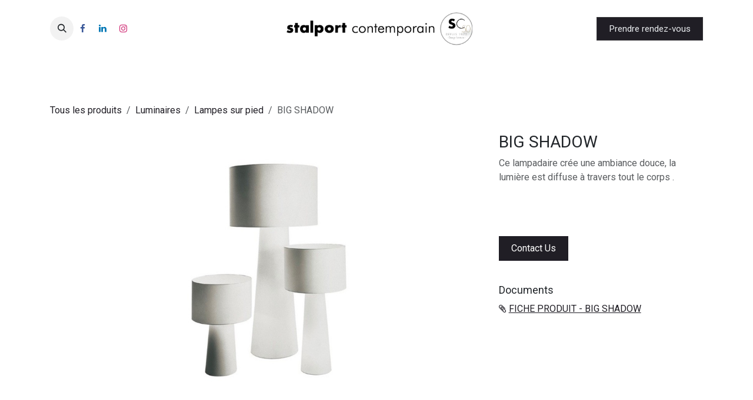

--- FILE ---
content_type: text/html; charset=utf-8
request_url: https://www.stalportcontemporain.be/shop/stalport-contemporain-cappellini-po-654
body_size: 14120
content:

        

<!DOCTYPE html>
<html lang="fr-BE" data-website-id="7" data-main-object="product.template(654,)">
    <head>
        <meta charset="utf-8"/>
        <meta http-equiv="X-UA-Compatible" content="IE=edge"/>
        <meta name="viewport" content="width=device-width, initial-scale=1"/>
        <meta name="generator" content="Odoo"/>
        <meta name="description" content="Stalport Contemporain - Cappellini - Po"/>
        <meta name="keywords" content="Cappellini,BIG SHADOW,Luminaires"/>
            
        <meta property="og:type" content="website"/>
        <meta property="og:title" content="BIG SHADOW"/>
        <meta property="og:site_name" content="Stalport Contemporain"/>
        <meta property="og:url" content="https://www.stalportcontemporain.be/shop/stalport-contemporain-cappellini-po-654"/>
        <meta property="og:image" content="https://www.stalportcontemporain.be/web/image/product.template/654/image_1024?unique=0d3d565"/>
        <meta property="og:description" content="Stalport Contemporain - Cappellini - Po"/>
            
        <meta name="twitter:card" content="summary_large_image"/>
        <meta name="twitter:title" content="BIG SHADOW"/>
        <meta name="twitter:image" content="https://www.stalportcontemporain.be/web/image/product.template/654/image_1024?unique=0d3d565"/>
        <meta name="twitter:description" content="Stalport Contemporain - Cappellini - Po"/>
        
        <link rel="canonical" href="https://www.stalportcontemporain.be/shop/stalport-contemporain-cappellini-po-654"/>
        
        <link rel="preconnect" href="https://fonts.gstatic.com/" crossorigin=""/>
        <title>BIG SHADOW | Stalport Contemporain</title>
        <link type="image/x-icon" rel="shortcut icon" href="/web/image/website/7/favicon?unique=279e8d2"/>
        <link rel="preload" href="/web/static/src/libs/fontawesome/fonts/fontawesome-webfont.woff2?v=4.7.0" as="font" crossorigin=""/>
        <link type="text/css" rel="stylesheet" href="/web/assets/7/684ddba/web.assets_frontend.min.css"/>
        <script id="web.layout.odooscript" type="text/javascript">
            var odoo = {
                csrf_token: "ff6aeaeb48d92d9012b481a74ce51e257ec138fao1798110306",
                debug: "",
            };
        </script>
        <script type="text/javascript">
            odoo.__session_info__ = {"is_admin": false, "is_system": false, "is_public": true, "is_internal_user": false, "is_website_user": true, "uid": null, "registry_hash": "77ddf925400833bc27bd8c3cc35bced7a340031b05e9ed97d76c7e54aec8ac0f", "is_frontend": true, "profile_session": null, "profile_collectors": null, "profile_params": null, "show_effect": true, "currencies": {"1": {"name": "EUR", "symbol": "\u20ac", "position": "after", "digits": [69, 2]}}, "quick_login": true, "bundle_params": {"lang": "fr_BE", "website_id": 7}, "test_mode": false, "websocket_worker_version": "19.0-2", "translationURL": "/website/translations", "geoip_country_code": "US", "geoip_phone_code": 1, "lang_url_code": "fr_BE", "add_to_cart_action": "stay"};
            if (!/(^|;\s)tz=/.test(document.cookie)) {
                const userTZ = Intl.DateTimeFormat().resolvedOptions().timeZone;
                document.cookie = `tz=${userTZ}; path=/`;
            }
        </script>
        <script type="text/javascript" defer="defer" src="/web/assets/7/6302660/web.assets_frontend_minimal.min.js" onerror="__odooAssetError=1"></script>
        <script type="text/javascript" data-src="/web/assets/7/abf7022/web.assets_frontend_lazy.min.js" onerror="__odooAssetError=1"></script>
        
            <script id="tracking_code" async="async" src="https://www.googletagmanager.com/gtag/js?id=G-WTZP5WQL4H"></script>
            <script id="tracking_code_config">
                window.dataLayer = window.dataLayer || [];
                function gtag(){dataLayer.push(arguments);}
                gtag('consent', 'default', {
                    'ad_storage': 'denied',
                    'ad_user_data': 'denied',
                    'ad_personalization': 'denied',
                    'analytics_storage': 'denied',
                });
                gtag('js', new Date());
                gtag('config', 'G-WTZP5WQL4H');
                function allConsentsGranted() {
                    gtag('consent', 'update', {
                        'ad_storage': 'granted',
                        'ad_user_data': 'granted',
                        'ad_personalization': 'granted',
                        'analytics_storage': 'granted',
                    });
                }
                    allConsentsGranted();
            </script>
            <script id="plausible_script" name="plausible" defer="defer" data-domain="stalportcontemporain.be" src="https://download.odoo.com/js/plausi_saas.js"></script>
            
            <script type="application/ld+json">
{
    "@context": "http://schema.org",
    "@type": "Organization",
    "name": "Stalport Contemporain",
    "logo": "https://www.stalportcontemporain.be/logo.png?company=1",
    "url": "https://www.stalportcontemporain.be"
}
            </script>

             
            <script type="application/ld+json">[
  {
    "@context": "https://schema.org",
    "@type": "Product",
    "name": "BIG SHADOW",
    "url": "https://www.stalportcontemporain.be/shop/stalport-contemporain-cappellini-po-654?attribute_values=80,46,67",
    "image": "https://www.stalportcontemporain.be/web/image/product.product/615/image_1920?unique=0d3d565",
    "offers": {
      "@type": "Offer",
      "price": 0.0,
      "priceCurrency": "EUR"
    },
    "description": "Stalport Contemporain - Cappellini - Po"
  },
  {
    "@context": "https://schema.org",
    "@type": "BreadcrumbList",
    "itemListElement": [
      {
        "@type": "ListItem",
        "position": 1,
        "name": "All Products",
        "item": "https://www.stalportcontemporain.be/shop"
      },
      {
        "@type": "ListItem",
        "position": 2,
        "name": "Lampes sur pied",
        "item": "https://www.stalportcontemporain.be/shop/category/luminaires-lampes-sur-pied-20"
      },
      {
        "@type": "ListItem",
        "position": 3,
        "name": "BIG SHADOW"
      }
    ]
  }
]</script>
        <style>
section.container.wishlist-section > table > tbody > tr > td:last-child {
    display: none;
}

.s_share a{
    text-decoration:none !important
}
    #sale_order_communication{
        display:none;
    }
    .o_mega_menu {
        border: 0px solid #E9ECEF;
    }
 


//background footer
.o_footer_copyright{
    background-color:white !important;
}


.o_wsale_products_grid_table_wrapper .product_price{
    display:none;
}

.nav-item:nth-child(5) {
    /* font-weight: bold; */
}

.o_ribbons{
    color: black !important;
    border-radius: 5px !important;
    font-size: small !important;
    padding: 1px 10px !important;
    background-color: rgba(255,255,255,0.5) !important;
    top: auto !important;
    bottom: 20px !important;
    transform: none !important;
}

#add_to_cart_wrap{
    display:none !important;   
}

</style>
<meta name="google-site-verification" content="FMsj5LgOFCgxaGYl1naC3gu1e_OfPAvz47iDESo58UI" />
<!-- Google Tag Manager -->
<script>(function(w,d,s,l,i){w[l]=w[l]||[];w[l].push({'gtm.start':
new Date().getTime(),event:'gtm.js'});var f=d.getElementsByTagName(s)[0],
j=d.createElement(s),dl=l!='dataLayer'?'&l='+l:'';j.async=true;j.src=
'https://www.googletagmanager.com/gtm.js?id='+i+dl;f.parentNode.insertBefore(j,f);
})(window,document,'script','dataLayer','GTM-5MVGT3L5');</script>
<!-- End Google Tag Manager -->
    </head>
    <body class="o_wsale_products_opt_thumb_4_3">
        



        <div id="wrapwrap" class="   ">
            <a class="o_skip_to_content btn btn-primary rounded-0 visually-hidden-focusable position-absolute start-0" href="#wrap">Se rendre au contenu</a>
                <header id="top" data-anchor="true" data-name="Header" data-extra-items-toggle-aria-label="Bouton d&#39;éléments supplémentaires" class="   o_header_standard" style=" ">
    <nav data-name="Navbar" aria-label="Main" class="navbar navbar-expand-lg navbar-light o_colored_level o_cc d-none d-lg-block pt-3 shadow-sm ">
        

            <div id="o_main_nav" class="o_main_nav flex-wrap container">
                <div class="o_header_hide_on_scroll d-grid align-items-center w-100 o_grid_header_3_cols pb-3">
                    <ul class="navbar-nav align-items-center gap-1">
                        
        <li class="">
                <div class="modal fade css_editable_mode_hidden" id="o_search_modal" aria-hidden="true" tabindex="-1">
                    <div class="modal-dialog modal-lg pt-5">
                        <div class="modal-content mt-5">
    <form method="get" class="o_searchbar_form s_searchbar_input " action="/website/search" data-snippet="s_searchbar_input">
            <div role="search" class="input-group input-group-lg">
        <input type="search" name="search" class="search-query form-control oe_search_box border border-end-0 p-3 border-0 bg-light" placeholder="Recherche…" data-search-type="all" data-limit="5" data-display-image="true" data-display-description="true" data-display-extra-link="true" data-display-detail="true" data-order-by="name asc"/>
        <button type="submit" aria-label="Rechercher" title="Rechercher" class="btn oe_search_button border border-start-0 px-4 bg-o-color-4">
            <i class="oi oi-search"></i>
        </button>
    </div>

            <input name="order" type="hidden" class="o_search_order_by oe_unremovable" value="name asc"/>
            
        </form>
                        </div>
                    </div>
                </div>
                <a data-bs-target="#o_search_modal" data-bs-toggle="modal" role="button" title="Rechercher" href="#" class="btn rounded-circle p-1 lh-1 o_navlink_background text-reset o_not_editable">
                    <i class="oi oi-search fa-stack lh-lg"></i>
                </a>
        </li>
                        
        <li class="">
            <div class="o_header_social_links ">
                <div class="s_social_media o_not_editable oe_unmovable oe_unremovable" data-snippet="s_social_media" data-name="Social Media">
                    <h5 class="s_social_media_title d-none">Suivez-nous</h5>
<a href="/website/social/facebook" class="s_social_media_facebook o_nav-link_secondary nav-link m-0 p-0 text-decoration-none" target="_blank" aria-label="Facebook">
                        <i class="fa fa-facebook p-1 o_editable_media fa-stack"></i>
                    </a>
<a href="/website/social/linkedin" class="s_social_media_linkedin o_nav-link_secondary nav-link m-0 p-0 text-decoration-none" target="_blank" aria-label="LinkedIn">
                        <i class="fa fa-linkedin p-1 o_editable_media fa-stack"></i>
                    </a>
<a href="/website/social/instagram" class="s_social_media_instagram o_nav-link_secondary nav-link m-0 p-0 text-decoration-none" target="_blank" aria-label="Instagram">
                        <i class="fa fa-instagram p-1 o_editable_media fa-stack"></i>
                    </a>
</div>
            </div>
        </li>
                        
                    </ul>
                    
    <a data-name="Navbar Logo" href="/" class="navbar-brand logo mx-auto mw-100">
            
            <span role="img" aria-label="Logo of Stalport Contemporain" title="Stalport Contemporain"><img src="/web/image/website/7/logo/Stalport%20Contemporain?unique=279e8d2" class="img img-fluid" width="95" height="40" alt="Stalport Contemporain" loading="lazy"/></span>
        </a>
    
                    <ul class="navbar-nav align-items-center gap-1 flex-wrap justify-content-end ms-auto">
                        
        <li class=" divider d-none"></li> 
        <li class="o_wsale_my_cart d-none ">
            <a href="/shop/cart" aria-label="Panier eCommerce" class="o_navlink_background btn position-relative rounded-circle p-1 text-reset">
                <div class="">
                    <i class="fa fa-shopping-cart fa-stack"></i>
                    <sup class="my_cart_quantity badge bg-primary position-absolute top-0 end-0 mt-n1 me-n1 rounded-pill d-none">0</sup>
                </div>
            </a>
        </li>
        <li class="o_wsale_my_wish d-none  o_wsale_my_wish_hide_empty">
            <a href="/shop/wishlist" class="o_navlink_background btn position-relative rounded-circle p-1 text-reset">
                <div class="">
                    <i class="fa fa-1x fa-heart fa-stack"></i>
                    <sup class="my_wish_quantity o_animate_blink badge bg-primary position-absolute top-0 end-0 mt-n1 me-n1 rounded-pill d-none">0</sup>
                </div>
            </a>
        </li>
                        
                        
                        
    <div class="oe_structure oe_structure_solo ">
      
    <section class="oe_unremovable oe_unmovable s_text_block o_colored_level o_cc o_cc4" data-snippet="s_text_block" data-name="Text" style="background-image: none;">
                        <div class="h-100 container">
                            <a href="/rendez-vous" class="oe_unremovable btn_cta d-flex align-items-center h-100 rounded-0 btn btn-custom" data-bs-original-title="" title="" style="border-width: 1px; border-style: solid; border-color: rgb(56, 56, 59);"><font class="text-o-color-3">Prendre rendez-vous</font></a>
                        </div>
                    </section></div>
                    </ul>
                </div>
    <div class="d-flex w-100 justify-content-start">
        
                    
    <ul role="menu" id="top_menu" class="nav navbar-nav top_menu o_menu_loading  pb-0 ">
        
                        

    <li role="presentation" class="nav-item ">
        <a role="menuitem" href="/services" class="nav-link ">
            <span>SERVICES</span>
        </a>
    </li>

    <li role="presentation" class="nav-item position-static  dropdown">
        <a href="#" data-bs-toggle="dropdown" data-bs-auto-close="outside" role="menuitem" class="dropdown-toggle nav-link o_mega_menu_toggle  " data-bs-display="static">
            <span>NOTRE UNIVERS</span>
        </a>
        
        <div data-name="Mega Menu" role="menuitem" class="o_mega_menu dropdown-menu o_no_parent_editor o_mega_menu_container_size dropdown-menu-start border-top-0 border-top-0">
    






<section class="s_mega_menu_odoo_menu o_colored_level pt0 pb0" style="background-image: none;">
        <div class="container">
            <div class="row o_grid_mode" data-row-count="6">
                
                
                
                
            <div class="o_colored_level o_grid_item g-col-lg-4 o_cc o_cc1 border g-height-6 col-lg-4" style="z-index: 1; grid-area: 1 / 3 / 7 / 7; border-color: rgb(206, 212, 218) !important;">
                    <h4 class="text-uppercase h5 fw-bold mt-0">NOTRE UNIVERS</h4>
                    <div class="s_hr text-start pt4 pb16 text-o-color-1" data-name="Séparateur">
                        <hr class="w-100 mx-auto" style="border-top-width: 2px; border-top-style: solid;">
                    </div>
                    <nav class="nav flex-column">
                        <a href="/vue-salons" class="nav-link px-0" data-name="Menu Item" data-bs-original-title="" title="">Salons</a>
                        <a href="/vue-table" class="nav-link px-0" data-name="Menu Item" data-bs-original-title="" title="">Tables</a>
                        <a href="/vue-chaises" class="nav-link px-0" data-name="Menu Item" data-bs-original-title="" title="">Chaises</a><a href="/vue-tables-basses" class="nav-link px-0" data-name="Menu Item" data-bs-original-title="" title="">Tables basses</a><a href="/vue-rangements" class="nav-link px-0" data-name="Menu Item" data-bs-original-title="" title="">Rangements</a><a href="/vue-bureaux" class="nav-link px-0" data-name="Menu Item" data-bs-original-title="" title="">Bureaux</a>
                    </nav>
                </div></div>
        </div>
        
    </section></div>
        
        <ul role="menu" class="dropdown-menu ">
        </ul>
        
    </li>

    <li role="presentation" class="nav-item ">
        <a role="menuitem" href="/magasin" class="nav-link ">
            <span>STALPORT STUDIO</span>
        </a>
    </li>

    <li role="presentation" class="nav-item position-static  dropdown">
        <a href="#" data-bs-toggle="dropdown" data-bs-auto-close="outside" role="menuitem" class="dropdown-toggle nav-link o_mega_menu_toggle  " data-bs-display="static">
            <span>CATALOGUE</span>
        </a>
        
        <div data-name="Mega Menu" role="menuitem" class="o_mega_menu dropdown-menu o_no_parent_editor o_mega_menu_container_size border-top-0 border-top-0">
    














<section class="s_mega_menu_odoo_menu o_colored_level pt0 pb0" style="position: relative;">
        <div class="o_container_small">
            <div class="row o_grid_mode" data-row-count="9">
                
                
                
                
            <div class="o_colored_level o_grid_item g-col-lg-7 border o_cc o_cc1 g-height-9 col-lg-7" style="z-index: 1; grid-area: 1 / 6 / 10 / 13; border-color: rgb(206, 212, 218) !important;">
                    <h4 class="text-uppercase h5 fw-bold mt-0">Catalogue</h4>
                    <div class="s_hr text-start pt4 pb16 text-o-color-1 o_colored_level" data-name="Séparateur">
                        <hr class="w-100 mx-auto" style="border-top-width: 2px; border-top-style: solid;">
                    </div>
                    <nav class="nav flex-column">
                        <a href="/shop/category/salons-2?attribute_values=29-67" class="nav-link px-0" data-name="Menu Item" data-bs-original-title="" title="">Salons</a>
                        <a href="/shop/category/tables-5?attribute_values=29-67" class="nav-link px-0" data-name="Menu Item" data-bs-original-title="" title="">Tables​​</a>
                        <a href="/shop/category/chaises-8?attribute_values=29-67" class="nav-link px-0" data-name="Menu Item" data-bs-original-title="" title="">Chaises</a><a href="/shop/category/rangements-9?attribute_values=29-67" class="nav-link px-0" data-name="Menu Item" data-bs-original-title="" title="">Rangements</a><a href="/shop/category/bureaux-14?attribute_values=29-67" class="nav-link px-0" data-name="Menu Item" data-bs-original-title="" title="">Bureaux</a><a href="/shop/category/luminaires-15?attribute_values=29-67" class="nav-link px-0" data-name="Menu Item" data-bs-original-title="" title="">Luminaires</a><a href="/shop/category/tapis-16?attribute_values=29-67" class="nav-link px-0" data-name="Menu Item" data-bs-original-title="" title="">Tapis​</a><a href="/shop/category/objets-et-complements-18?attribute_values=29-67" class="nav-link px-0" data-name="Menu Item" data-bs-original-title="" title="">Objets &amp; Compléments</a><a href="/shop?attribute_values=29-48" class="nav-link px-0" data-name="Menu Item" data-bs-original-title="" title=""><font style="color: rgb(181, 99, 8);"><strong>Notre exposition</strong></font></a>
                    </nav>
                </div><div class="o_grid_item g-height-1 o_colored_level g-col-lg-4 col-lg-4" style="z-index: 2; grid-area: 1 / 9 / 2 / 13; text-align: right;"><a href="/shop?search=&amp;attribute_values=29-67" class="btn-sm btn btn-primary" data-bs-original-title="" title="">Voir tout le catalogue</a></div></div>
        </div>
        
    </section></div>
        
        <ul role="menu" class="dropdown-menu ">
        </ul>
        
    </li>

    <li role="presentation" class="nav-item ">
        <a role="menuitem" href="/blog/actualites-9" class="nav-link ">
            <span>ACTUS</span>
        </a>
    </li>

    <li role="presentation" class="nav-item ">
        <a role="menuitem" href="/contactus" class="nav-link ">
            <span>CONTACT</span>
        </a>
    </li>
                    
    </ul>
                
    </div>
            </div>
        
    </nav>

    <nav data-name="Navbar" aria-label="Mobile" class="navbar  navbar-light o_colored_level o_cc o_header_mobile d-block d-lg-none shadow-sm ">
        

        <div class="o_main_nav container flex-wrap justify-content-between">
            <div class="d-flex flex-grow-1">
                
    <a data-name="Navbar Logo" href="/" class="navbar-brand logo ">
            
            <span role="img" aria-label="Logo of Stalport Contemporain" title="Stalport Contemporain"><img src="/web/image/website/7/logo/Stalport%20Contemporain?unique=279e8d2" class="img img-fluid" width="95" height="40" alt="Stalport Contemporain" loading="lazy"/></span>
        </a>
    
                <ul class="o_header_mobile_buttons_wrap navbar-nav d-flex flex-row align-items-center gap-2 mb-0 ms-auto">
        <li class=" divider d-none"></li> 
        <li class="o_wsale_my_cart d-none ">
            <a href="/shop/cart" aria-label="Panier eCommerce" class="o_navlink_background_hover btn position-relative rounded-circle border-0 p-1 text-reset">
                <div class="">
                    <i class="fa fa-shopping-cart fa-stack"></i>
                    <sup class="my_cart_quantity badge bg-primary position-absolute top-0 end-0 mt-n1 me-n1 rounded-pill d-none">0</sup>
                </div>
            </a>
        </li>
        <li class="o_wsale_my_wish d-none  o_wsale_my_wish_hide_empty">
            <a href="/shop/wishlist" class="o_navlink_background_hover btn position-relative rounded-circle border-0 p-1 text-reset">
                <div class="">
                    <i class="fa fa-1x fa-heart fa-stack"></i>
                    <sup class="my_wish_quantity o_animate_blink badge bg-primary position-absolute top-0 end-0 mt-n1 me-n1 d-none">0</sup>
                </div>
            </a>
        </li></ul>
            </div>
            <button class="nav-link btn p-2 o_not_editable" type="button" data-bs-toggle="offcanvas" data-bs-target="#top_menu_collapse_mobile" aria-controls="top_menu_collapse_mobile" aria-expanded="false" aria-label="Basculer la navigation">
                <span class="navbar-toggler-icon"></span>
            </button>
            <div id="top_menu_collapse_mobile" class="offcanvas offcanvas-end o_navbar_mobile">
                <div class="offcanvas-header justify-content-end o_not_editable">
                    <button type="button" class="nav-link btn-close" data-bs-dismiss="offcanvas" aria-label="Fermer"></button>
                </div>
                <div class="offcanvas-body d-flex flex-column justify-content-between h-100 w-100 pt-0">
                    <ul class="navbar-nav">
                        
        <li class="">
    <form method="get" class="o_searchbar_form s_searchbar_input " action="/website/search" data-snippet="s_searchbar_input">
            <div role="search" class="input-group mb-3">
        <input type="search" name="search" class="search-query form-control oe_search_box rounded-start-pill text-bg-light ps-3 border-0 bg-light" placeholder="Recherche…" data-search-type="all" data-limit="0" data-display-image="true" data-display-description="true" data-display-extra-link="true" data-display-detail="true" data-order-by="name asc"/>
        <button type="submit" aria-label="Rechercher" title="Rechercher" class="btn oe_search_button rounded-end-pill bg-o-color-3 pe-3">
            <i class="oi oi-search"></i>
        </button>
    </div>

            <input name="order" type="hidden" class="o_search_order_by oe_unremovable" value="name asc"/>
            
        </form>
        </li>
                        
                        <li>
    <ul role="menu" class="nav navbar-nav top_menu  o_mega_menu_is_offcanvas mx-n3  ">
        
                                

    <li role="presentation" class="nav-item border-top  px-0">
        <a role="menuitem" href="/services" class="nav-link p-3 text-wrap ">
            <span>SERVICES</span>
        </a>
    </li>

    <li role="presentation" class="nav-item border-top  position-static  dropdown">
        <a href="#" data-bs-toggle="dropdown" data-bs-auto-close="outside" role="menuitem" class="dropdown-toggle nav-link p-3 text-wrap o_mega_menu_toggle  d-flex justify-content-between align-items-center" data-bs-display="static">
            <span>NOTRE UNIVERS</span>
        </a>
        
        
        <div class="o_mega_nav o_cc1 position-fixed top-0 end-0 invisible d-flex align-items-center w-100">
            <button class="btn nav-link oi oi-chevron-left ms-n2 px-2"></button>
        </div>
        
    </li>

    <li role="presentation" class="nav-item border-top  px-0">
        <a role="menuitem" href="/magasin" class="nav-link p-3 text-wrap ">
            <span>STALPORT STUDIO</span>
        </a>
    </li>

    <li role="presentation" class="nav-item border-top  position-static  dropdown">
        <a href="#" data-bs-toggle="dropdown" data-bs-auto-close="outside" role="menuitem" class="dropdown-toggle nav-link p-3 text-wrap o_mega_menu_toggle  d-flex justify-content-between align-items-center" data-bs-display="static">
            <span>CATALOGUE</span>
        </a>
        
        
        <div class="o_mega_nav o_cc1 position-fixed top-0 end-0 invisible d-flex align-items-center w-100">
            <button class="btn nav-link oi oi-chevron-left ms-n2 px-2"></button>
        </div>
        
    </li>

    <li role="presentation" class="nav-item border-top  px-0">
        <a role="menuitem" href="/blog/actualites-9" class="nav-link p-3 text-wrap ">
            <span>ACTUS</span>
        </a>
    </li>

    <li role="presentation" class="nav-item border-top border-bottom px-0">
        <a role="menuitem" href="/contactus" class="nav-link p-3 text-wrap ">
            <span>CONTACT</span>
        </a>
    </li>
                            
    </ul>
                        </li>
                        
                        
        <li class="">
            <div class="o_header_social_links mt-2">
                <div class="s_social_media o_not_editable oe_unmovable oe_unremovable" data-snippet="s_social_media" data-name="Social Media">
                    <h5 class="s_social_media_title d-none">Suivez-nous</h5>
<a href="/website/social/facebook" class="s_social_media_facebook o_nav-link_secondary nav-link m-0 p-0 text-decoration-none" target="_blank" aria-label="Facebook">
                        <i class="fa fa-facebook p-1 o_editable_media fa-stack"></i>
                    </a>
<a href="/website/social/linkedin" class="s_social_media_linkedin o_nav-link_secondary nav-link m-0 p-0 text-decoration-none" target="_blank" aria-label="LinkedIn">
                        <i class="fa fa-linkedin p-1 o_editable_media fa-stack"></i>
                    </a>
<a href="/website/social/instagram" class="s_social_media_instagram o_nav-link_secondary nav-link m-0 p-0 text-decoration-none" target="_blank" aria-label="Instagram">
                        <i class="fa fa-instagram p-1 o_editable_media fa-stack"></i>
                    </a>
</div>
            </div>
        </li>
                    </ul>
                    <ul class="navbar-nav gap-2 mt-3 w-100">
                        
                        
                        
                        
    <div class="oe_structure oe_structure_solo ">
      
    <section class="oe_unremovable oe_unmovable s_text_block o_colored_level o_cc o_cc4" data-snippet="s_text_block" data-name="Text" style="background-image: none;">
                        <div class="h-100 container">
                            <a href="/rendez-vous" class="oe_unremovable btn_cta d-flex align-items-center h-100 rounded-0 btn btn-custom w-100" data-bs-original-title="" title="" style="border-width: 1px; border-style: solid; border-color: rgb(56, 56, 59);"><font class="text-o-color-3">Prendre rendez-vous</font></a>
                        </div>
                    </section></div>
                    </ul>
                </div>
            </div>
        </div>
    
    </nav>
    </header>
                <main>
                    
            <div id="wrap" class="js_sale o_wsale_product_page">
                <div class="oe_structure oe_empty oe_structure_not_nearest" id="oe_structure_website_sale_product_1" data-editor-message="DÉPOSEZ DES BLOCS DE CONSTRUCTION ICI POUR LES RENDRE DISPONIBLES POUR TOUS LES PRODUITS"></div><section id="product_detail" class="oe_website_sale mt-1 mt-lg-2 mb-5  o_wsale_container_lg container-lg o_wsale_product_page_opt_image_width_66_pc o_wsale_product_page_opt_image_ratio_auto o_wsale_product_page_opt_image_ratio_mobile_auto o_wsale_product_page_opt_image_radius_small o_wsale_product_page_opt_separators" data-image-ratio="auto" data-view-track="1">
                    <div class="o_wsale_content_contained container d-flex flex-wrap align-items-center py-3">
                        <div class="d-flex align-items-center flex-grow-1">
                            <ol class="o_wsale_breadcrumb breadcrumb m-0 p-0">
                                <li class="breadcrumb-item d-none d-lg-inline-block">
                                    <a href="/shop">
        <span placeholder="All products">Tous les produits</span>
                                    </a>
                                </li>
                                    <li class="breadcrumb-item d-none d-lg-inline-block">
                                        <a class="py-2 py-lg-0" href="/shop/category/luminaires-15">
                                            <i class="oi oi-chevron-left d-lg-none me-1" role="img"></i>
                                            Luminaires
                                        </a>
                                    </li>
                                    <li class="breadcrumb-item d-none d-lg-inline-block">
                                        <a class="py-2 py-lg-0" href="/shop/category/luminaires-lampes-sur-pied-20">
                                            <i class="oi oi-chevron-left d-lg-none me-1" role="img"></i>
                                            Lampes sur pied
                                        </a>
                                    </li>
                                <li class="breadcrumb-item d-none d-lg-inline-block active">
                                    <span>BIG SHADOW</span>
                                </li>
                                <li class="breadcrumb-item d-lg-none">
                                    <a href="/shop/category/luminaires-lampes-sur-pied-20">
                                        <i class="oi oi-chevron-left me-2" role="img"></i>
                                        Lampes sur pied
                                    </a>
                                </li>
                            </ol>
                            <div class="d-flex d-md-none gap-2 ms-auto">
        <div class="o_pricelist_dropdown dropdown d-none">
            <a role="button" href="#" data-bs-toggle="dropdown" class="dropdown-toggle btn px-2">
                <small class="d-none d-md-inline opacity-75">Liste de prix:</small>
                <span class="d-none d-md-inline">Liste de prix (EUR)</span>
                <span class="d-md-none">Liste de prix</span>
            </a>
            <div class="dropdown-menu" role="menu">
                    <a role="menuitem" href="/shop/change_pricelist/3" class="dropdown-item active" aria-current="true">
                        <span class="switcher_pricelist" data-pl_id="3">Liste de prix (EUR)</span>
                    </a>
            </div>
        </div>
                                <a data-bs-target="#o_wsale_product_search_modal" data-bs-toggle="modal" role="button" title="Search Products" href="#" class="o_wsale_product_search_mobile_btn o_not_editable btn btn-light d-none">
                                    <i class="oi oi-search" role="presentation"></i>
                                </a>
                            </div>
                        </div>
                        <div class="o_wsale_product_top_bar_desktop d-none d-md-inline-flex flex-wrap gap-2 w-auto mb-lg-auto">
        <div class="o_pricelist_dropdown dropdown d-none">
            <a role="button" href="#" data-bs-toggle="dropdown" class="dropdown-toggle btn px-2">
                <small class="d-none d-md-inline opacity-75">Liste de prix:</small>
                <span class="d-none d-md-inline">Liste de prix (EUR)</span>
                <span class="d-md-none">Liste de prix</span>
            </a>
            <div class="dropdown-menu" role="menu">
                    <a role="menuitem" href="/shop/change_pricelist/3" class="dropdown-item active" aria-current="true">
                        <span class="switcher_pricelist" data-pl_id="3">Liste de prix (EUR)</span>
                    </a>
            </div>
        </div>
                        </div>
                    </div>
                    <div id="product_detail_main" data-name="Product Page" class="row align-items-lg-start " data-image_layout="carousel">
                        <div class="o_wsale_product_images col o_wsale_sticky_object" data-image-amount="4">
  <div id="o-carousel-product" class="carousel slide position-sticky mb-3 overflow-hidden" data-bs-ride="true">
    <div class="o_carousel_product_outer carousel-outer position-relative flex-grow-1">
      <div class="carousel-inner h-100">
          <div class="carousel-item h-100 active">
            <div class="d-flex align-items-center justify-content-center h-100"><img src="/web/image/product.product/615/image_1024/%5BCappellini-po-collection%5D%20BIG%20SHADOW?unique=0d3d565" itemprop="image" class="img img-fluid product_detail_img mh-100" alt="BIG SHADOW" data-zoom="1" data-zoom-image="/web/image/product.product/615/image_1920/%5BCappellini-po-collection%5D%20BIG%20SHADOW?unique=0d3d565" loading="lazy"/></div>
          </div>
          <div class="carousel-item h-100">
            <div class="d-flex align-items-center justify-content-center h-100"><img src="/web/image/product.image/1376/image_1024/Cappellini%20-%20BIG%20SHADOW?unique=f652c41" itemprop="image" class="img img-fluid product_detail_img mh-100" alt="Cappellini - BIG SHADOW" data-zoom="1" data-zoom-image="/web/image/product.image/1376/image_1920/Cappellini%20-%20BIG%20SHADOW?unique=f652c41" loading="lazy"/></div>
          </div>
          <div class="carousel-item h-100">
            <div class="d-flex align-items-center justify-content-center h-100"><img src="/web/image/product.image/1377/image_1024/Cappellini%20-%20BIG%20SHADOW?unique=f652c41" itemprop="image" class="img img-fluid product_detail_img mh-100" alt="Cappellini - BIG SHADOW" data-zoom="1" data-zoom-image="/web/image/product.image/1377/image_1920/Cappellini%20-%20BIG%20SHADOW?unique=f652c41" loading="lazy"/></div>
          </div>
          <div class="carousel-item h-100">
            <div class="d-flex align-items-center justify-content-center h-100"><img src="/web/image/product.image/1378/image_1024/Cappellini%20-%20BIG%20SHADOW?unique=f652c41" itemprop="image" class="img img-fluid product_detail_img mh-100" alt="Cappellini - BIG SHADOW" data-zoom="1" data-zoom-image="/web/image/product.image/1378/image_1920/Cappellini%20-%20BIG%20SHADOW?unique=f652c41" loading="lazy"/></div>
          </div>
      </div>
        <a class="carousel-control-prev" href="#o-carousel-product" role="button" data-bs-slide="prev">
          <span role="img" aria-label="Previous" title="Previous"><span class="fa fa-chevron-left"></span><br/></span>
        </a>
        <a class="carousel-control-next" href="#o-carousel-product" role="button" data-bs-slide="next">
          <span class="fa fa-chevron-right fa-2x" role="img" aria-label="Next" title="Next"></span>
        </a>
    </div>
        <div class="o_carousel_product_indicators pt-2 overflow-hidden">
            <ol class="carousel-indicators position-static pt-2 pt-lg-0 mx-auto my-0  ">
                <li data-bs-target="#o-carousel-product" class="align-top position-relative active" data-bs-slide-to="0">
                    <div><img src="/web/image/product.product/615/image_128/%5BCappellini-po-collection%5D%20BIG%20SHADOW?unique=0d3d565" class="img object-fit-cover w-100 h-100" alt="BIG SHADOW" loading="lazy"/></div>
                </li><li data-bs-target="#o-carousel-product" class="align-top position-relative " data-bs-slide-to="1">
                    <div><img src="/web/image/product.image/1376/image_128/Cappellini%20-%20BIG%20SHADOW?unique=f652c41" class="img object-fit-cover w-100 h-100" alt="Cappellini - BIG SHADOW" loading="lazy"/></div>
                </li><li data-bs-target="#o-carousel-product" class="align-top position-relative " data-bs-slide-to="2">
                    <div><img src="/web/image/product.image/1377/image_128/Cappellini%20-%20BIG%20SHADOW?unique=f652c41" class="img object-fit-cover w-100 h-100" alt="Cappellini - BIG SHADOW" loading="lazy"/></div>
                </li><li data-bs-target="#o-carousel-product" class="align-top position-relative " data-bs-slide-to="3">
                    <div><img src="/web/image/product.image/1378/image_128/Cappellini%20-%20BIG%20SHADOW?unique=f652c41" class="img object-fit-cover w-100 h-100" alt="Cappellini - BIG SHADOW" loading="lazy"/></div>
                </li>
            </ol>
        </div>
  </div>
                        </div>
                        <div id="product_details" class="position-relative position-lg-sticky o_wsale_sticky_object col">
                            <div id="o_wsale_product_details_content" class="js_product js_main_product o_wsale_content_contained container">

                                

                                <form>
                                    
        <div class="o_wsale_product_details_content_section o_wsale_product_details_content_section_title ">
            
            <h1 class="h3 ">BIG SHADOW</h1>
            <div placeholder="Une description détaillée et formatée pour promouvoir votre produit sur cette page. Utilisez &#39;/&#39; pour découvrir d&#39;autres fonctionnalités." class="oe_structure mb-3 text-muted"><p>Ce lampadaire crée une ambiance douce, la lumière est diffuse à travers tout le corps .</p></div>
        </div>

                                    <div class="o_wsale_product_details_content_section o_wsale_product_details_content_section_price mb-4">
        <div name="product_price" class="product_price d-none">
            <div name="product_price_container" class="css_editable_mode_hidden d-flex align-items-baseline justify-content-end gap-2 flex-wrap h5 mb-0 text-wrap">
                <span class="oe_price" style="white-space: nowrap;" data-oe-type="monetary" data-oe-expression="combination_info[&#39;price&#39;]"><span class="oe_currency_value">0,00</span> €</span>
                <span style="text-decoration: line-through; white-space: nowrap;" name="product_list_price" class="text-muted oe_default_price mb-0 h6 d-none" data-oe-type="monetary" data-oe-expression="combination_info[&#39;list_price&#39;]"><span class="oe_currency_value">0,00</span> €</span>
            </div> 
</div>
        <div id="product_unavailable" class="d-flex">
            <br/>
        </div>
                                    </div>

                                    <input type="hidden" name="csrf_token" value="ff6aeaeb48d92d9012b481a74ce51e257ec138fao1798110306"/>

                                    
                                        <input type="hidden" class="o_not_editable product_id" name="product_id" value="615"/>
                                        <input type="hidden" class="o_not_editable product_template_id" name="product_template_id" value="654"/>
                                        <input type="hidden" class="product_category_id" name="product_category_id" value="20"/>
                                        <input type="hidden" name="product_type" value="consu"/>
                                        <div class="o_wsale_product_details_content_section o_wsale_product_details_content_section_attributes mb-4 ">
        <ul class="o_wsale_product_page_variants d-flex flex-column gap-4 list-unstyled js_add_cart_variants flex-column d-none" data-attribute-exclusions="{&#34;exclusions&#34;: {&#34;6908&#34;: [], &#34;6907&#34;: [], &#34;6909&#34;: []}, &#34;archived_combinations&#34;: [], &#34;parent_exclusions&#34;: {}, &#34;parent_combination&#34;: [], &#34;parent_product_name&#34;: null, &#34;mapped_attribute_names&#34;: {&#34;6908&#34;: &#34;Marque: Cappellini&#34;, &#34;6907&#34;: &#34;Provenance: Italie&#34;, &#34;6909&#34;: &#34;Catalogue: Catalogue&#34;}}">

                
                <li name="variant_attribute" data-attribute-id="45" data-attribute-name="Marque" data-attribute-display-type="radio" class="variant_attribute d-none">

                    
                    <h6 class="attribute_name mb-2">
                        <span>Marque</span>
                    </h6>

                        <ul data-attribute-id="45" class="o_wsale_product_attribute d-flex flex-wrap gap-3 list-unstyled ">
                                <li class="js_attribute_value">
                                    <label class="col-form-label p-0">
                                        <div class="form-check cursor-pointer">
                                            <input type="radio" class="form-check-input js_variant_change always" checked="True" title="Cappellini" name="ptal-6940" value="6908" data-attribute-value-id="80" data-value-id="6908" data-value-name="Cappellini" data-attribute-name="Marque"/>
                                            <div class="radio_input_value form-check-label">
                                                <span>Cappellini</span>
                                            </div>
                                        </div>
                                    </label>
                                </li>
                        </ul>
                </li>

                
                <li name="variant_attribute" data-attribute-id="28" data-attribute-name="Provenance" data-attribute-display-type="radio" class="variant_attribute d-none">

                    
                    <h6 class="attribute_name mb-2">
                        <span>Provenance</span>
                    </h6>

                        <ul data-attribute-id="28" class="o_wsale_product_attribute d-flex flex-wrap gap-3 list-unstyled ">
                                <li class="js_attribute_value">
                                    <label class="col-form-label p-0">
                                        <div class="form-check cursor-pointer">
                                            <input type="radio" class="form-check-input js_variant_change always" checked="True" title="Italie" name="ptal-6939" value="6907" data-attribute-value-id="46" data-value-id="6907" data-value-name="Italie" data-attribute-name="Provenance"/>
                                            <div class="radio_input_value form-check-label">
                                                <span>Italie</span>
                                            </div>
                                        </div>
                                    </label>
                                </li>
                        </ul>
                </li>

                
                <li name="variant_attribute" data-attribute-id="29" data-attribute-name="Catalogue" data-attribute-display-type="radio" class="variant_attribute d-none">

                    
                    <h6 class="attribute_name mb-2">
                        <span>Catalogue</span>
                    </h6>

                        <ul data-attribute-id="29" class="o_wsale_product_attribute d-flex flex-wrap gap-3 list-unstyled ">
                                <li class="js_attribute_value">
                                    <label class="col-form-label p-0">
                                        <div class="form-check cursor-pointer">
                                            <input type="radio" class="form-check-input js_variant_change always" checked="True" title="Catalogue" name="ptal-6941" value="6909" data-attribute-value-id="67" data-value-id="6909" data-value-name="Catalogue" data-attribute-name="Catalogue"/>
                                            <div class="radio_input_value form-check-label">
                                                <span>Catalogue</span>
                                            </div>
                                        </div>
                                    </label>
                                </li>
                        </ul>
                </li>
        </ul>
                                        </div>
                                    
                                    <div class="o_wsale_product_details_content_section o_wsale_product_details_content_section_cta mb-4">
            <div class="availability_messages o_not_editable"></div>
            <input id="wsale_user_email" type="hidden" value="info@stalportcontemporain.be"/>
        <div id="o_wsale_cta_wrapper" class="d-flex flex-wrap align-items-center gap-2 mb-4 w-100 ">
            <div id="add_to_cart_wrap" class="d-none flex-grow-1 flex-lg-grow-0 flex-wrap align-items-center gap-2  w-100">
                <a id="add_to_cart" role="button" href="#" data-animation-selector=".o_wsale_product_images" class="btn btn-primary js_check_product a-submit flex-grow-1">
                    <i class="fa fa-shopping-cart me-2"></i>
                    Ajouter au panier
                </a>
            </div>
            <div id="product_option_block" class="d-flex d-empty-none flex-wrap gap-2 w-100 "></div>
        </div>
                                    </div>


                                    <div class="o_wsale_product_details_content_section o_wsale_product_details_content_section_contact mb-4">
                                        <div id="contact_us_wrapper" class="d-flex oe_structure oe_structure_solo ">
                                            <section class="s_text_block" data-snippet="s_text_block" data-name="Text">
                                                <div class="container">
                                                    <a class="btn btn-primary btn_cta" href="/contactus" data-url="/contactus">
                                                        Contact Us
                                                    </a>
                                                </div>
                                            </section>
                                        </div>
                                    </div>
                                </form>
                            </div>
    <div class="col-lg-12 mt-md-12">
      <div id="x_sta_attachments">
        <h5 class="" style="margin-top:15px;margin-bottom:10px">Documents</h5>
        <div>
          <a target="_blank" class="fa fa-paperclip" href="/web/content/x_sta_attachment_model/218/x_file/FICHE PRODUIT - BIG SHADOW"></a>
          <a target="_blank" href="/web/content/x_sta_attachment_model/218/x_file/FICHE PRODUIT - BIG SHADOW">FICHE PRODUIT - BIG SHADOW</a>
        </div>
      </div>
    </div>
                        </div>
                    </div>
                </section>
                <section class="container py-4">
      <div itemprop="description" class="oe_structure oe_empty mt16" id="product_full_description"><p>La structure interne du lampadaire PO 98 est en métal, l'abat-jour est habillé de coton blanc ou de PVC rouge et se décline en lampadaires et lampes de tables, en différentes tailles</p></div>
    </section>
                <section class="pt32 pb32" id="product_full_spec">
                    <div class="container">
                        <div class="d-flex justify-content-between align-items-center mb-4">
                            <h3 class="m-0">Spécifications</h3>
                        </div>
                        <div id="product_specifications">
                            <div class="row">
                                    <div class="col-lg-6">
        <table class="table ">
            
            <tr>
                <td class="w-25  ps-0 ">
                    <span>Marque</span>
                </td>
                <td class="w-75  pe-0 text-muted text-end">
                        <span>Cappellini</span>
                </td>
            </tr><tr>
                <td class="w-25  ps-0 ">
                    <span>Provenance</span>
                </td>
                <td class="w-75  pe-0 text-muted text-end">
                        <span>Italie</span>
                </td>
            </tr><tr>
                <td class="w-25  ps-0 ">
                    <span>Catalogue</span>
                </td>
                <td class="w-75  pe-0 text-muted text-end">
                        <span>Catalogue</span>
                </td>
            </tr>
        </table>
                                    </div>
                            </div>
                        </div>
                    </div>
                </section>
                <div class="oe_structure oe_empty oe_structure_not_nearest mt16" id="oe_structure_website_sale_product_2" data-editor-message="DÉPOSEZ DES BLOCS DE CONSTRUCTION ICI POUR LES RENDRE DISPONIBLES POUR TOUS LES PRODUITS"><section data-snippet="s_dynamic_snippet_products" class="s_dynamic_snippet_products oe_website_sale s_dynamic pt64 pb64 s_product_product_products_item o_colored_level .o_wsale_products_opt_cc o_wsale_products_opt_name_color_regular o_wsale_products_opt_thumb_cover o_wsale_products_opt_img_secondary_show o_wsale_products_opt_img_hover_zoom_out_light o_wsale_products_opt_has_cta o_wsale_products_opt_has_wishlist o_wsale_products_opt_has_comparison o_wsale_products_opt_actions_onhover o_wsale_products_opt_wishlist_fixed o_wsale_products_opt_actions_subtle o_wsale_products_opt_rounded_2 o_wsale_products_opt_layout_catalog o_wsale_products_opt_design_thumbs o_wsale_products_opt_thumb_4_3" data-custom-template-data="{}" data-number-of-records="16" data-name="Produits" data-product-category-id="all" data-show-variants="true" data-filter-id="8" data-template-key="website_sale.dynamic_filter_template_product_product_products_item" data-number-of-elements="4" data-number-of-elements-small-devices="2" data-carousel-interval="5000" style="--o-wsale-products-grid-gap: 16px;">
            <div class="s_dynamic_snippet_container container">
                <div class="row s_nb_column_fixed">
                    
                    <section class="s_dynamic_snippet_holder d-none px-4 placeholder-glow o_colored_level">
                        <div class="row">
                            <span class="placeholder col-3 rounded"></span>
                            <span class="placeholder col-2 offset-7 rounded"></span>
                            <span class="placeholder mt-3 col-6 rounded"></span>
                        </div>
                        <div class="row mt-4">
                            <span class="placeholder col-12 rounded" style="height: 250px;"></span>
                        </div>
                    </section>
                    <section class="s_dynamic_snippet_title oe_unremovable oe_unmovable flex-column flex-md-row mb-lg-0 pb-3 pb-md-0 s_col_no_resize o_colored_level d-none">
                        <div>
                            <h2 class="h3"><br/></h2>
                        </div>
                        <div>
                            <a title="Voir tout" href="/shop">Voir tout<span class="fa fa-long-arrow-right ms-2"></span></a>
                        </div>
                    </section>
                    <section class="s_dynamic_snippet_content oe_unremovable oe_unmovable o_not_editable col s_col_no_resize o_colored_level">
                        <div class="css_non_editable_mode_hidden">
                            <div class="missing_option_warning alert alert-info fade show d-print-none rounded-0 d-none">
                                Votre snippet dynamique s’affichera ici... Ce message s’affiche car vous n’avez pas fourni suffisamment d’options pour en récupérer le contenu.<br/>
                            </div>
                        </div>
                        <div class="dynamic_snippet_template"></div>
                    </section>
                </div>
            </div>
        </section></div></div>
            <div id="o_wsale_product_search_modal" class="modal fade css_editable_mode_hidden" aria-hidden="true" tabindex="-1">
                <div class="modal-dialog modal-lg pt-5">
                    <div class="modal-content mt-5 bg-transparent border-0">
                        <div class="o_container_small">
    <form method="get" class="o_searchbar_form s_searchbar_input " data-snippet="s_searchbar_input">
            <div role="search" class="input-group input-group rounded o_cc o_cc1 mb-1">
        <input type="search" name="search" class="search-query form-control oe_search_box border-0 p-3 " placeholder="Recherche…" data-search-type="products" data-limit="5" data-display-image="true" data-display-description="true" data-display-extra-link="true" data-display-detail="true" data-order-by="name asc"/>
        <button type="submit" aria-label="Rechercher" title="Rechercher" class="btn oe_search_button px-4">
            <i class="oi oi-search"></i>
        </button>
    </div>

            <input name="order" type="hidden" class="o_search_order_by oe_unremovable" value="name asc"/>
            
                            
        </form>
                        </div>
                    </div>
                </div>
            </div>
        
        <div id="o_shared_blocks" class="oe_unremovable"></div>
                </main>
                <footer id="bottom" data-anchor="true" data-name="Footer" class="o_footer o_colored_level o_cc ">
                    <div id="footer" class="oe_structure oe_structure_solo">
      <section class="s_text_block pb0 pt0" data-snippet="s_text_block" data-name="Text">
        <div class="s_allow_columns container" data-bs-original-title="" title="" aria-describedby="tooltip200646">
          <div class="s_share mb-4 text-center" data-snippet="s_share" data-name="Social Media" data-bs-original-title="" title="" aria-describedby="tooltip871338">
            <h5 class="s_share_title d-none">Suivez-nous</h5>
            <a href="https://www.facebook.com/StalportContemporain" class="s_share_facebook" target="_blank" data-bs-original-title="" title="">
              <i class="fa fa-facebook m-1 o_editable_media fa-2x" data-bs-original-title="" title="" aria-describedby="tooltip648637" style="color: rgb(8, 102, 255);"></i>
            </a>
            ﻿<a href="https://www.linkedin.com/in/stalportcontemporain/" target="_blank" data-bs-original-title="" title="">﻿
              <span class="fa fa-linkedin fa-2x" data-bs-original-title="" title="" aria-describedby="tooltip490756" style="color: rgb(10, 102, 194);"></span>
            ﻿</a>﻿<a href="https://www.instagram.com/stalportcontemporain" class="s_share_twitter" target="_blank" data-bs-original-title="" title=""><i class="fa fa-instagram m-1 o_editable_media fa-2x" data-bs-original-title="" title="" aria-describedby="tooltip76790" style="color: rgb(195, 42, 163);"></i>
            </a>
          </div>
          <p style="text-align: center;" data-bs-original-title="" title="" aria-describedby="tooltip857435"><font class="bg-o-color-4">​</font><i class="fa fa-1x fa-fw fa-envelope"></i>&nbsp;<a href="mailto:info@stalportcontemporain.be" data-bs-original-title="" title="">info@stalportcontemporain.be</a></p>
          <p class="text-center mb-1">
            <span style="color: rgb(33, 37, 41); background-color: rgba(255, 255, 255, 0.9)">Rue Hors-Château, 52 Liège</span>
            <br/>
          </p>
          <p style="text-align: center;" data-bs-original-title="" title="" aria-describedby="tooltip765576"><i class="fa fa-1x fa-fw fa-phone"></i>&nbsp;<a href="tel://003242212288" data-bs-original-title="" title="">+32 (4)&nbsp;221 22 88</a></p>
        </div>
      </section>
      <section class="s_text_block pt16 pb16" data-snippet="s_text_block" data-name="Logo" style="background-image: none;" data-bs-original-title="" title="" aria-describedby="tooltip547960">
        <div class="o_container_small">
          <div class="row">
            <div class="o_colored_level pt0 pb0 col-lg-8 offset-lg-2" data-bs-original-title="" title="" aria-describedby="tooltip749677">
              <img src="/web/image/21774-4ffb6f9d/logo-home-2.png" class="img-fluid mx-auto d-block" aria-label="Logo de MyCompany" title="Stalport Contemporain" role="img" loading="lazy" style="width: 100% !important;" alt="Stalport Contemporain" data-original-id="19393" data-original-src="/web/image/19393-b77cda52/logo-home-2.png" data-mimetype="image/png" data-resize-width="690" data-attachment-id="19393"/>
            </div>
          </div>
        </div>
      </section>
    </div>
  <div class="o_footer_copyright o_colored_level o_cc" data-name="Copyright">
                        <div class="container py-3">
                            <div class="row row-gap-2">
                                <div class="col-sm text-center text-sm-start text-muted">
                                    <span class="o_footer_copyright_name mr-2">Copyright &copy; Stalport Contemporain</span>
        <span style="white-space: nowrap;"><a href="/terms">Conditions générales de vente</a></span>
                                </div>
                                <div class="text-center o_not_editable small col-md mt-auto mb-0 text-md-end">
        <div class="o_brand_promotion"><div></div>
        </div>
                                </div>
                            </div>
                        </div>
                    </div>
                </footer>
            </div>
        <!-- Google Tag Manager (noscript) -->
<noscript><iframe src="https://www.googletagmanager.com/ns.html?id=GTM-5MVGT3L5"
height="0" width="0" style="display:none;visibility:hidden"></iframe></noscript>
<!-- End Google Tag Manager (noscript) -->
        </body>
</html>